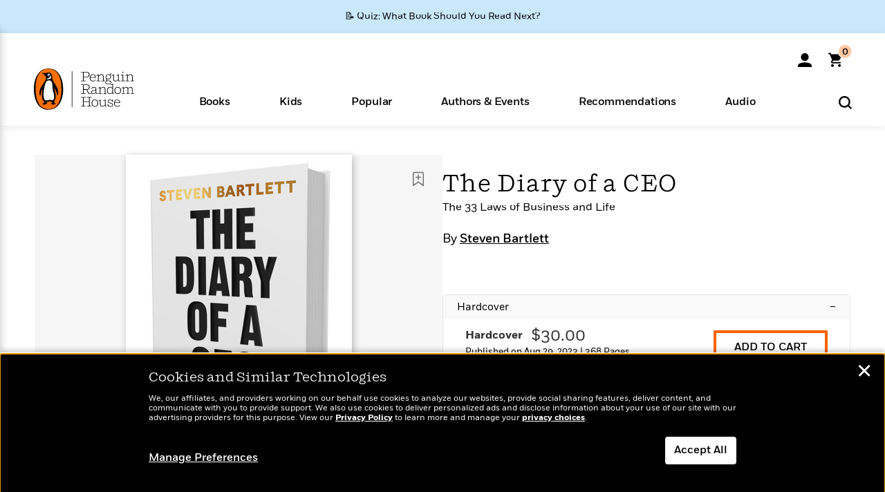

--- FILE ---
content_type: text/html; charset=UTF-8
request_url: https://www.penguinrandomhouse.com/ajaxc/audio/3b0d1722c1f207164d7cdaef509a41cb112bd60ca326424ca8fb036c4b7f34b0-9780593793923
body_size: -115
content:
https://assetbucketpublic.7169.prh.com/9780/593/793/923/asset-type-id-audio-samples/9780593793923_CLM192_1_r1.mp3

--- FILE ---
content_type: text/html; charset=UTF-8
request_url: https://www.penguinrandomhouse.com/ajax/nonce/?referer=https%3A%2F%2Fwww.penguinrandomhouse.com%2Fbooks%2F737661%2Fthe-diary-of-a-ceo-by-steven-bartlett%2F9780593715833%2F&w=033ba2d4-74ee-48a0-a9a0-0a4156d1ff7c
body_size: -132
content:
df60e12a85c6d67c1f174925f52cf5840d9110005a852369660efc0f1ce2c31d

--- FILE ---
content_type: text/html; charset=UTF-8
request_url: https://www.penguinrandomhouse.com/wp-admin/admin-ajax.php
body_size: -54
content:
{"isbns":[{"9780593715833":[{"450jpg":"https:\/\/images2.penguinrandomhouse.com\/cover\/\/9780593715833"},{"100gif":"https:\/\/images2.penguinrandomhouse.com\/cover\/100gif\/9780593715833"},{"200gif":"https:\/\/images2.penguinrandomhouse.com\/cover\/200gif\/9780593715833"},{"d":"https:\/\/images2.penguinrandomhouse.com\/cover\/d\/9780593715833"},{"m":"https:\/\/images2.penguinrandomhouse.com\/cover\/m\/9780593715833"},{"700jpg":"https:\/\/images2.penguinrandomhouse.com\/cover\/700jpg\/9780593715833"},{"g":"https:\/\/images2.penguinrandomhouse.com\/cover\/g\/9780593715833"},{"1330tif":"https:\/\/images2.penguinrandomhouse.com\/cover\/1330tif\/9780593715833"},{"tif":"https:\/\/images2.penguinrandomhouse.com\/cover\/tif\/9780593715833"},{"pdf":"https:\/\/images2.penguinrandomhouse.com\/cover\/pdf\/9780593715833"}]}],"clocktime":"Total execution time in seconds: 1.6140041351318"}


--- FILE ---
content_type: text/html; charset=UTF-8
request_url: https://www.penguinrandomhouse.com/ajaxc/get-affiliate-link/737661?affiliatesiteid=301
body_size: 1457
content:
{"message":"success","statusCode":0,"uniqueId":null,"workId":737661,"affiliateLinkResponses":[{"message":"success","statusCode":0,"affiliateData":[{"description":"Amazon","displayName":"Amazon","isbn":"9780593715833","linkUrl":"https:\/\/www.amazon.com\/gp\/product\/0593715837?tag=randohouseinc7986-20","onSaleDate":"2023-08-29T00:00:00.000+00:00","retailerId":7,"siteId":301,"trackingCode":"randohouseinc7986-20"},{"description":"B&N","displayName":"Barnes & Noble","isbn":"9780593715833","linkUrl":"https:\/\/barnesandnoble.sjv.io\/c\/128773\/1894547\/22009?subId1=PRHEFFDF5A7F1&u=https%3A%2F%2Fwww.barnesandnoble.com%2Fw%2F%3Fean%3D9780593715833","onSaleDate":"2023-08-29T00:00:00.000+00:00","retailerId":2,"siteId":301,"trackingCode":"PRHEFFDF5A7F1"},{"description":"Books A Million","displayName":"Books A Million","isbn":"9780593715833","linkUrl":"https:\/\/www.tkqlhce.com\/click-8373827-10747236?SID=PRHEFFDF5A7F1--9780593715833&url=https:\/\/www.booksamillion.com\/p\/9780593715833","onSaleDate":"2023-08-29T00:00:00.000+00:00","retailerId":5,"siteId":301,"trackingCode":"PRHEFFDF5A7F1"},{"description":"Bookshop.org","displayName":"Bookshop.org","isbn":"9780593715833","linkUrl":"https:\/\/bookshop.org\/a\/2186\/9780593715833?prhc=PRHEFFDF5A7F1","onSaleDate":"2023-08-29T00:00:00.000+00:00","retailerId":29,"siteId":301,"trackingCode":"PRHEFFDF5A7F1"},{"description":"Hudson Booksellers","displayName":"Hudson Booksellers","isbn":"9780593715833","linkUrl":"https:\/\/www.hudsonbooksellers.com\/book\/9780593715833?utm_source=prh&utm_medium=affiliate&utm_term=301&utm_content=PRHEFFDF5A7F1--9780593715833&utm_campaign=9780593715833","onSaleDate":"2023-08-29T00:00:00.000+00:00","retailerId":25,"siteId":301,"trackingCode":"PRHEFFDF5A7F1"},{"description":"Powell's","displayName":"Powell's","isbn":"9780593715833","linkUrl":"https:\/\/www.powells.com\/book\/-9780593715833?utm_source=randomhouse&utm_campaign=randomhouse&utm_content=PRHEFFDF5A7F1--9780593715833","onSaleDate":"2023-08-29T00:00:00.000+00:00","retailerId":9,"siteId":301,"trackingCode":"PRHEFFDF5A7F1"},{"description":"Target","displayName":"Target","isbn":"9780593715833","linkUrl":"https:\/\/goto.target.com\/c\/128773\/81938\/2092?subId1=PRHEFFDF5A7F1--9780593715833&u=https%3A%2F%2Fwww.target.com%2Fs%3FsearchTerm%3D9780593715833","onSaleDate":"2023-08-29T00:00:00.000+00:00","retailerId":23,"siteId":301,"trackingCode":"PRHEFFDF5A7F1"},{"description":"Walmart","displayName":"Walmart","isbn":"9780593715833","linkUrl":"https:\/\/goto.walmart.com\/c\/128773\/565706\/9383?subId1=PRHEFFDF5A7F1&veh=aff&sourceid=imp_000011112222333344&u=https%3A%2F%2Fwww.walmart.com%2Fsearch%3Fquery%3D9780593715833","onSaleDate":"2023-08-29T00:00:00.000+00:00","retailerId":4,"siteId":301,"trackingCode":"PRHEFFDF5A7F1"}],"authorName":"Steven Bartlett","bookTitle":"The Diary of a CEO","categories":"Business , Wellness, Nonfiction, Self-Improvement & Inspiration","format":"Hardcover","isbn":"9780593715833","onSaleDate":"2023-08-29T00:00:00.000+00:00","uniqueId":"","currentDate":"2026-01-21T09:36:40.901+00:00"},{"message":"success","statusCode":0,"affiliateData":[{"description":"Amazon","displayName":"Amazon","isbn":"9780593715840","linkUrl":"https:\/\/www.amazon.com\/gp\/product\/B0C48MCGXL?tag=randohouseinc7986-20","onSaleDate":"2023-08-29T00:00:00.000+00:00","retailerId":7,"siteId":301,"trackingCode":"randohouseinc7986-20"},{"description":"Apple","displayName":"Apple Books","isbn":"9780593715840","linkUrl":"https:\/\/goto.applebooks.apple\/9780593715840?at=11l3IH&ct=PRHEFFDF5A7F1--9780593715840","onSaleDate":"2023-08-29T00:00:00.000+00:00","retailerId":3,"siteId":301,"trackingCode":"PRHEFFDF5A7F1"},{"description":"B&N","displayName":"Barnes & Noble","isbn":"9780593715840","linkUrl":"https:\/\/barnesandnoble.sjv.io\/c\/128773\/1894547\/22009?subId1=PRHEFFDF5A7F1&u=https%3A%2F%2Fwww.barnesandnoble.com%2Fw%2F%3Fean%3D9780593715840","onSaleDate":"2023-08-29T00:00:00.000+00:00","retailerId":2,"siteId":301,"trackingCode":"PRHEFFDF5A7F1"},{"description":"Books A Million","displayName":"Books A Million","isbn":"9780593715840","linkUrl":"https:\/\/www.tkqlhce.com\/click-8373827-10747236?SID=PRHEFFDF5A7F1--9780593715840&url=https:\/\/www.booksamillion.com\/p\/9780593715840","onSaleDate":"2023-08-29T00:00:00.000+00:00","retailerId":5,"siteId":301,"trackingCode":"PRHEFFDF5A7F1"},{"description":"Google Play Store","displayName":"Google Play","isbn":"9780593715840","linkUrl":"https:\/\/play.google.com\/store\/books\/details?id=ISBN_9780593715840&PAffiliateID=1011ld4r&PCamRefID=PRHEFFDF5A7F1","onSaleDate":"2023-08-29T00:00:00.000+00:00","retailerId":22,"siteId":301,"trackingCode":"PRHEFFDF5A7F1"},{"description":"Kobo","displayName":"Kobo","isbn":"9780593715840","linkUrl":"https:\/\/click.linksynergy.com\/link?id=VD9*lkiWNd8&offerid=258185.12829781935712206&type=2&u1=PRHEFFDF5A7F1--9780593715840&murl=https%3A%2F%2Fwww.kobo.com%2Fsearch%3Fquery%3D9780593715840","onSaleDate":"2023-08-29T00:00:00.000+00:00","retailerId":1,"siteId":301,"trackingCode":"PRHEFFDF5A7F1"}],"authorName":"Steven Bartlett","bookTitle":"The Diary of a CEO","categories":"Business , Wellness, Nonfiction, Self-Improvement & Inspiration","format":"Ebook","isbn":"9780593715840","onSaleDate":"2023-08-29T00:00:00.000+00:00","uniqueId":"","currentDate":"2026-01-21T09:36:40.943+00:00"},{"message":"success","statusCode":0,"affiliateData":[{"description":"Apple","displayName":"Apple Books","isbn":"9780593793923","linkUrl":"https:\/\/goto.applebooks.apple\/9780593793923?at=11l3IH&ct=PRHEFFDF5A7F1--9780593793923","onSaleDate":"2023-08-29T00:00:00.000+00:00","retailerId":3,"siteId":301,"trackingCode":"PRHEFFDF5A7F1"},{"description":"Audible","displayName":"Audible","isbn":"9780593793923","linkUrl":"https:\/\/www.amazon.com\/gp\/product\/B0C4VSVHYW?tag=randohouseinc7986-20","onSaleDate":"2023-08-29T00:00:00.000+00:00","retailerId":15,"siteId":301,"trackingCode":"randohouseinc7986-20"},{"description":"audiobooks.com","displayName":"audiobooks.com","isbn":"9780593793923","linkUrl":"https:\/\/www.anrdoezrs.net\/click-8373827-11099382?SID=PRHEFFDF5A7F1--9780593793923&url=https:\/\/www.audiobooks.com\/audiobook\/9780593793923","onSaleDate":"2023-08-29T00:00:00.000+00:00","retailerId":18,"siteId":301,"trackingCode":"PRHEFFDF5A7F1"},{"description":"audiobookstore.com","displayName":"audiobookstore.com","isbn":"9780593793923","linkUrl":"https:\/\/audiobookstore.com\/isbn\/9780593793923?ref=PRHEFFDF5A7F1","onSaleDate":"2023-08-29T00:00:00.000+00:00","retailerId":27,"siteId":301,"trackingCode":"PRHEFFDF5A7F1"},{"description":"B&N","displayName":"Barnes & Noble","isbn":"9780593793923","linkUrl":"https:\/\/barnesandnoble.sjv.io\/c\/128773\/1894547\/22009?subId1=PRHEFFDF5A7F1&u=https%3A%2F%2Fwww.barnesandnoble.com%2Fw%2F%3Fean%3D2940159925824","onSaleDate":"2023-08-29T00:00:00.000+00:00","retailerId":2,"siteId":301,"trackingCode":"PRHEFFDF5A7F1"},{"description":"Chirp","displayName":"Chirp","isbn":"9780593793923","linkUrl":"https:\/\/www.tkqlhce.com\/click-8373827-15034133?sid=PRHEFFDF5A7F1&url=https%3A%2F%2Fwww.chirpbooks.com%2Fisbn%2F9780593793923","onSaleDate":"2023-08-29T00:00:00.000+00:00","retailerId":33,"siteId":301,"trackingCode":"PRHEFFDF5A7F1"},{"description":"Google Play Store","displayName":"Google Play","isbn":"9780593793923","linkUrl":"https:\/\/play.google.com\/store\/audiobooks\/details?id=ISBN_9780593793923&PAffiliateID=1011ld4r&PCamRefID=PRHEFFDF5A7F1","onSaleDate":"2023-08-29T00:00:00.000+00:00","retailerId":22,"siteId":301,"trackingCode":"PRHEFFDF5A7F1"},{"description":"Kobo","displayName":"Kobo","isbn":"9780593793923","linkUrl":"https:\/\/click.linksynergy.com\/link?id=VD9*lkiWNd8&offerid=258185.12829781935712206&type=2&u1=PRHEFFDF5A7F1--9780593793923&murl=https%3A%2F%2Fwww.kobo.com%2Fsearch%3Fquery%3D9780593793923","onSaleDate":"2023-08-29T00:00:00.000+00:00","retailerId":1,"siteId":301,"trackingCode":"PRHEFFDF5A7F1"},{"description":"Libro.fm","displayName":"Libro.fm","isbn":"9780593793923","linkUrl":"https:\/\/libro.fm\/audiobooks\/9780593793923?prhc=PRHEFFDF5A7F1","onSaleDate":"2023-08-29T00:00:00.000+00:00","retailerId":28,"siteId":301,"trackingCode":"PRHEFFDF5A7F1"},{"description":"Spotify","displayName":"Spotify","isbn":"9780593793923","linkUrl":"https:\/\/open.spotify.com\/show\/3CuDAyUZ9XSAXKAYmk7jEu","onSaleDate":"2023-08-29T00:00:00.000+00:00","retailerId":34,"siteId":301,"trackingCode":"PRHEFFDF5A7F1"}],"authorName":"Steven Bartlett","bookTitle":"The Diary of a CEO","categories":"Business , Wellness, Nonfiction, Self-Improvement & Inspiration, Audiobooks","format":"Audiobook Download","isbn":"9780593793923","onSaleDate":"2023-08-29T00:00:00.000+00:00","uniqueId":"","currentDate":"2026-01-21T09:36:40.993+00:00"}]}

--- FILE ---
content_type: application/x-javascript;charset=utf-8
request_url: https://scode.randomhouse.com/id?d_visid_ver=3.3.0&d_fieldgroup=A&mcorgid=683138055267EABE0A490D4C%40AdobeOrg&mid=43847806047544941053454234290167347365&ts=1768991589447
body_size: -40
content:
{"mid":"43847806047544941053454234290167347365"}